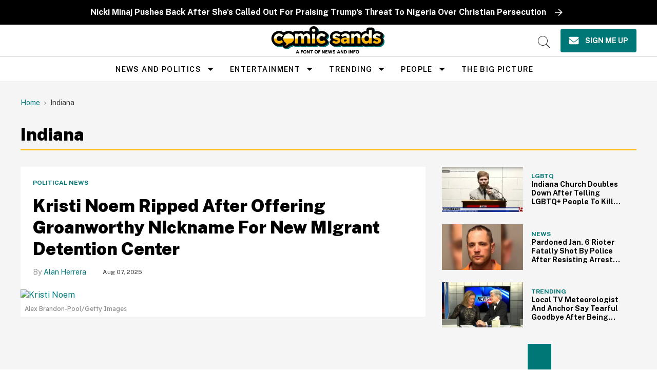

--- FILE ---
content_type: application/javascript; charset=utf-8
request_url: https://cdn.jsdelivr.net/npm/gather-vue@latest/dist/assets/index-ClSsgdZ-.js
body_size: 1211
content:
var C=Object.defineProperty;var T=i=>{throw TypeError(i)};var I=(i,e,t)=>e in i?C(i,e,{enumerable:!0,configurable:!0,writable:!0,value:t}):i[e]=t;var g=(i,e,t)=>I(i,typeof e!="symbol"?e+"":e,t),R=(i,e,t)=>e.has(i)||T("Cannot "+t);var d=(i,e,t)=>(R(i,e,"read from private field"),t?t.call(i):e.get(i)),p=(i,e,t)=>e.has(i)?T("Cannot add the same private member more than once"):e instanceof WeakSet?e.add(i):e.set(i,t);import{g as F,a as N,b as L,n as y}from"./bel-serializer-_Gm0jZeV.js";import{R as m,aA as E,aB as A,U as S,aC as D,ai as U,af as _}from"./index-D3RAziYh.js";import{c as x,A as V}from"./aggregate-base-Dh5POhry.js";import{V as h,b as u,D as k,r as w,o as M,f as O,a as b}from"./first-paint-Bn8n_Ds3.js";import{t as H}from"./time-to-first-byte-CX2JIH8V.js";import{e as P}from"./event-origin-Bb7irpQQ.js";const l=new h(u.CUMULATIVE_LAYOUT_SHIFT,i=>i);m&&k(({value:i,attribution:e,id:t})=>{const r={metricId:t,largestShiftTarget:e.largestShiftTarget,largestShiftTime:e.largestShiftTime,largestShiftValue:e.largestShiftValue,loadState:e.loadState};l.update({value:i,attrs:r})},{reportAllChanges:!0});const v=new h(u.INTERACTION_TO_NEXT_PAINT);m&&w(({value:i,attribution:e,id:t})=>{const r={metricId:t,eventTarget:e.interactionTarget,eventTime:e.interactionTime,interactionTarget:e.interactionTarget,interactionTime:e.interactionTime,interactionType:e.interactionType,inputDelay:e.inputDelay,nextPaintTime:e.nextPaintTime,processingDuration:e.processingDuration,presentationDelay:e.presentationDelay,loadState:e.loadState};v.update({value:i,attrs:r})});const f=new h(u.LARGEST_CONTENTFUL_PAINT);m&&M(({value:i,attribution:e})=>{var n;if(E||f.isValid)return;let t;const r=e.lcpEntry;r&&(t={size:r.size,eid:r.id,element:e.element,timeToFirstByte:e.timeToFirstByte,resourceLoadDelay:e.resourceLoadDelay,resourceLoadDuration:e.resourceLoadDuration,resourceLoadTime:e.resourceLoadDuration,elementRenderDelay:e.elementRenderDelay},e.url&&(t.elUrl=x(e.url)),(n=r.element)!=null&&n.tagName&&(t.elTag=r.element.tagName)),f.update({value:i,attrs:t})});var s;class z extends V{constructor(t){super(t,A);p(this,s,({name:t,value:r,attrs:n})=>{this.addTiming(t,r,n)});this.curSessEndRecorded=!1,this.firstIxnRecorded=!1,super.customAttributesAreSeparate=!0,S("docHidden",r=>this.endCurrentSession(r),this.featureName,this.ee),S("winPagehide",r=>this.addTiming("unload",r,null),this.featureName,this.ee),this.waitForFlags([]).then(()=>{O.subscribe(d(this,s)),b.subscribe(d(this,s)),f.subscribe(d(this,s)),v.subscribe(d(this,s)),H.subscribe(({attrs:r})=>{this.addTiming("load",Math.round(r.navigationEntry.loadEventEnd))}),D(()=>{const{name:r,value:n,attrs:a}=l.current;n!==void 0&&this.addTiming(r,n*1e3,a)},!0,!0),this.drain()})}endCurrentSession(t){this.curSessEndRecorded||(this.addTiming("pageHide",t,null),this.curSessEndRecorded=!0)}addTiming(t,r,n){n=n||{},G(n),t!==u.CUMULATIVE_LAYOUT_SHIFT&&l.current.value>=0&&(n.cls=l.current.value);const a={name:t,value:r,attrs:n};return this.events.add(a),U("pvtAdded",[t,r,n],void 0,_.sessionTrace,this.ee),this.checkForFirstInteraction(),a}checkForFirstInteraction(){if(this.firstIxnRecorded||E||!performance)return;const t=performance.getEntriesByType("first-input")[0];t&&(this.firstIxnRecorded=!0,this.addTiming("fi",t.startTime,{type:t.name,eventTarget:P(t.target),loadState:document.readyState}))}appendGlobalCustomAttributes(t){var r=t.attrs||{},n=["size","eid","cls","type","fid","elTag","elUrl","net-type","net-etype","net-rtt","net-dlink"];Object.entries(this.agentRef.info.jsAttributes||{}).forEach(([a,o])=>{n.indexOf(a)<0&&(r[a]=o)})}preHarvestChecks(){return this.checkForFirstInteraction(),super.preHarvestChecks()}serializer(t){if(!(t!=null&&t.length))return"";for(var r=F(this.agentRef.runtime.obfuscator),n="bel.6;",a=0;a<t.length;a++){var o=t[a];n+="e,",n+=r(o.name)+",",n+=N(o.value,y,!1)+",",this.appendGlobalCustomAttributes(o);var c=L(o.attrs,r);c&&c.length>0&&(n+=y(c.length)+";"+c.join(";")),a+1<t.length&&(n+=";")}return n}}s=new WeakMap,g(z,"featureName",A);function G(i){var e=navigator.connection||navigator.mozConnection||navigator.webkitConnection;e&&(e.type&&(i["net-type"]=e.type),e.effectiveType&&(i["net-etype"]=e.effectiveType),e.rtt&&(i["net-rtt"]=e.rtt),e.downlink&&(i["net-dlink"]=e.downlink))}export{z as Aggregate};
